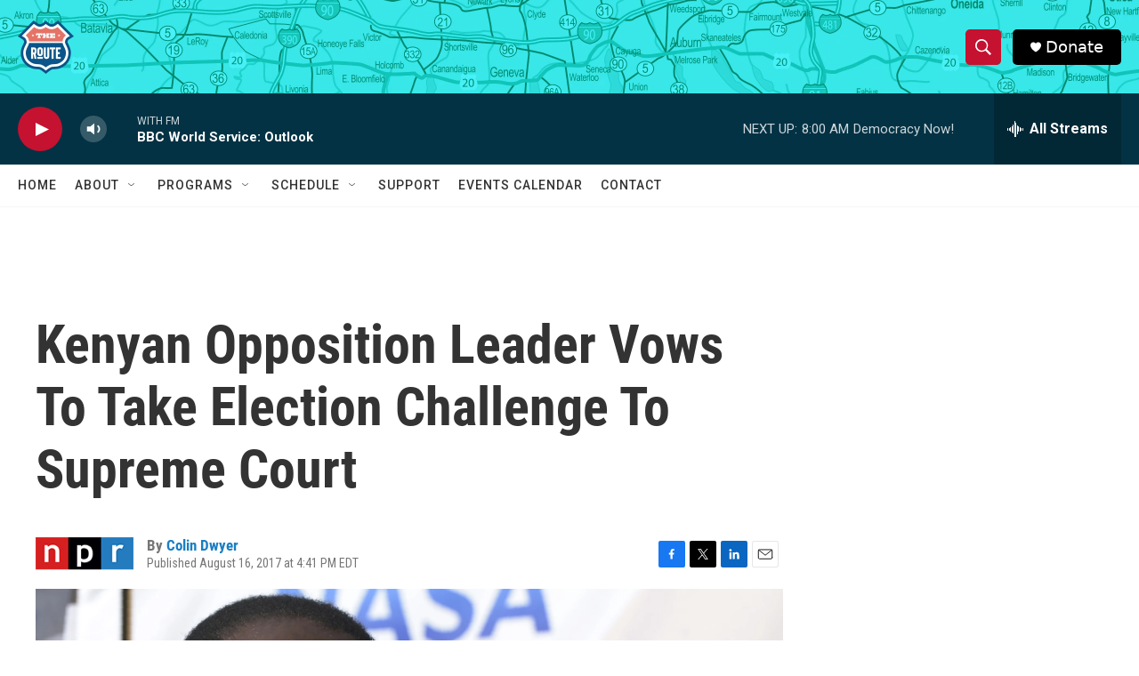

--- FILE ---
content_type: text/html; charset=utf-8
request_url: https://www.google.com/recaptcha/api2/aframe
body_size: 265
content:
<!DOCTYPE HTML><html><head><meta http-equiv="content-type" content="text/html; charset=UTF-8"></head><body><script nonce="ngxwf72ClNqabFp-eEDxmA">/** Anti-fraud and anti-abuse applications only. See google.com/recaptcha */ try{var clients={'sodar':'https://pagead2.googlesyndication.com/pagead/sodar?'};window.addEventListener("message",function(a){try{if(a.source===window.parent){var b=JSON.parse(a.data);var c=clients[b['id']];if(c){var d=document.createElement('img');d.src=c+b['params']+'&rc='+(localStorage.getItem("rc::a")?sessionStorage.getItem("rc::b"):"");window.document.body.appendChild(d);sessionStorage.setItem("rc::e",parseInt(sessionStorage.getItem("rc::e")||0)+1);localStorage.setItem("rc::h",'1769688824545');}}}catch(b){}});window.parent.postMessage("_grecaptcha_ready", "*");}catch(b){}</script></body></html>